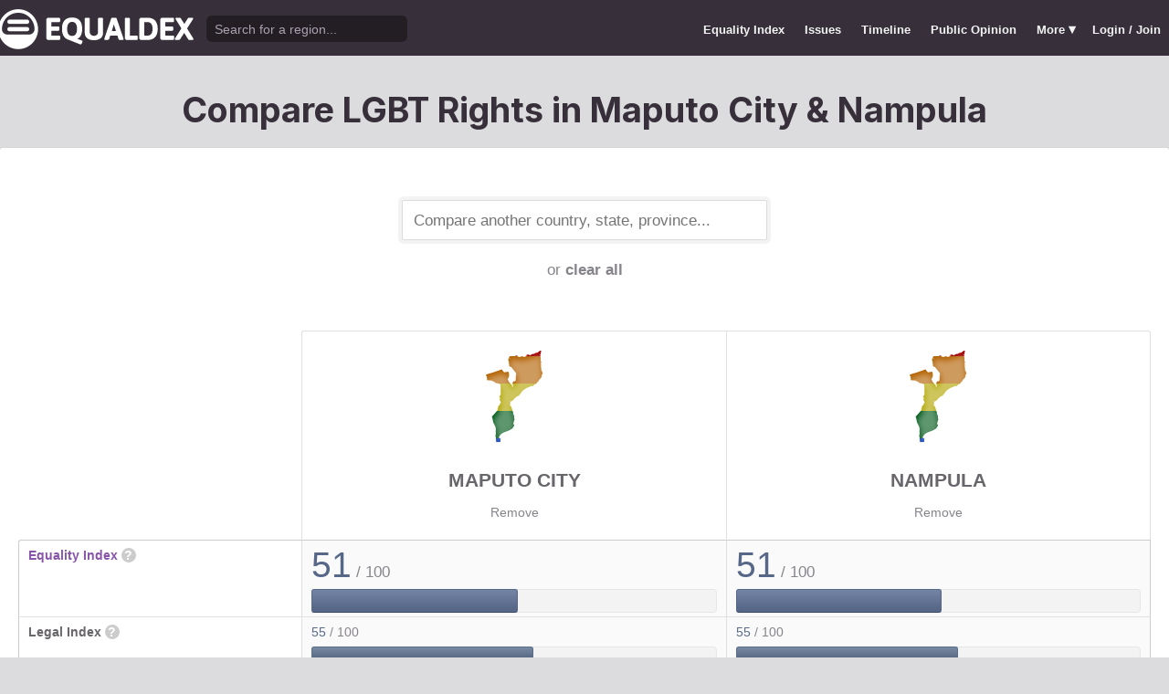

--- FILE ---
content_type: text/html; charset=utf-8
request_url: https://www.equaldex.com/compare/maputo-city/nampula
body_size: 4872
content:
<!DOCTYPE html PUBLIC "-//W3C//DTD XHTML 1.0 Strict//EN" "http://www.w3.org/TR/xhtml1/DTD/xhtml1-strict.dtd"> 
<html xmlns="http://www.w3.org/1999/xhtml" xml:lang="en"> 
<head>
<title>Compare LGBT Rights in Maputo City &amp; Nampula | Equaldex</title> 
<meta name="title" content="Compare LGBT Rights in Maputo City &amp; Nampula | Equaldex" />
<meta name="description" content="Compare LGBT rights and public opinion data between any country, state, or province." /> 
<meta name="keywords" content="LGBT Rights, Gay Marriage, Human Rights, Equality, Data, LGBT Database, LGBT Rights By Country, Equaldex, Equalitopia, Equality, Gay Rights" /> 
<meta http-equiv="Content-Type" content="text/html; charset=iso-8859-1" />
<link rel="shortcut icon" href="/favicon.png">
<link href="/css/style2.css?7" rel="stylesheet" type="text/css" />
<meta name="viewport" content="width=device-width, initial-scale=1.0, maximum-scale=1.0, user-scalable=0" />
<link rel="preconnect" href="https://fonts.googleapis.com">
<link rel="preconnect" href="https://fonts.gstatic.com" crossorigin>
<link href="https://fonts.googleapis.com/css2?family=Inter:wght@100;200;300;400;500;600;700;800;900&display=swap" rel="stylesheet">
<link href='//fonts.googleapis.com/css?family=Asap:400,700' rel='stylesheet' type='text/css' />
<link href="//fonts.googleapis.com/css?family=Open+Sans:300italic,400italic,600italic,700italic,300,400,600,700&amp;lang=en" rel="stylesheet" title="Open Sans Stylesheet" />
<link rel="search" type="application/opensearchdescription+xml" href="https://www.equaldex.com/opensearchdescription.xml" title="Equaldex" />
  <meta property="og:image" content="https://www.equaldex.com/media/logos/equaldex-logo-mark.png" /><meta name="og:title" content="Compare LGBT Rights in Maputo City &amp; Nampula | Equaldex" />
<meta name="og:type" content="article" /> 
<meta name="og:description" content="Compare LGBT rights and public opinion data between any country, state, or province." /> 
<meta name="og:site_name" content="Equaldex" /> 
<meta name="twitter:card" content="summary">
<meta name="twitter:site" content="@equaldex">
<meta name="twitter:creator" content="@equaldex">
<meta name="twitter:title" content="Compare LGBT Rights in Maputo City &amp; Nampula | Equaldex">
<meta name="twitter:description" content="Compare LGBT rights and public opinion data between any country, state, or province.">
<script type="2dde9965f45970347ad308d9-text/javascript" src="https://code.jquery.com/jquery-1.12.1.min.js"></script>
<script type="2dde9965f45970347ad308d9-text/javascript" src="/js/jquery-ui.js"></script> <!-- DIALOG -->
<script type="2dde9965f45970347ad308d9-text/javascript" src="/js/equaldex.js?21"></script>
<script type="2dde9965f45970347ad308d9-module" src="/js/cookieconsent-config.js?2"></script>
<link rel="stylesheet" href="https://cdn.jsdelivr.net/gh/orestbida/cookieconsent@v3.0.0-rc.17/dist/cookieconsent.css">
<script type="2dde9965f45970347ad308d9-text/javascript">
window.dataLayer = window.dataLayer || [];
function gtag(){dataLayer.push(arguments);}
gtag('consent', 'default', {
  'analytics_storage': 'denied'
});
</script>
<script async src="https://www.googletagmanager.com/gtag/js?id=G-04LREBKZLE" type="2dde9965f45970347ad308d9-text/javascript">
</script>
<script type="2dde9965f45970347ad308d9-text/javascript">
  window.dataLayer = window.dataLayer || [];
  function gtag(){dataLayer.push(arguments);}
  gtag('js', new Date());
  gtag('config', 'G-04LREBKZLE');
</script>
<script type="2dde9965f45970347ad308d9-text/javascript">
  function consentGranted() {
    gtag('consent', 'update', {
      'analytics_storage': 'granted'
    });
  }
  function consentRevoked() {
    gtag('consent', 'update', {
      'analytics_storage': 'denied'
    });
  }

  const language = navigator.language || navigator.languages[0];
  const skipCountries = ['CA', 'AU', 'SG', 'JP', 'IN', 'KR', 'BR'];
  const shouldSkip = skipCountries.some(countryCode => language.endsWith('-' + countryCode));
  if(shouldSkip){
    consentGranted();
  }
</script>
<link href="/css/mapglyphs/mapglyphs.css" rel="stylesheet">
<link href="/css/style2.css" rel="stylesheet"></head>
<body>
<script type="2dde9965f45970347ad308d9-text/javascript">
const datepast = '0000-01-01';
const datefuture = '9999-12-12';
const INFO_COLOR1 = 'aa5555';
const INFO_COLOR2 = '556688';
const INFO_COLOR3 = '88aa77';
isLoaded = false;  
window.google_analytics_uacct = "UA-246960-7"; /*Adsense Tracking*/
</script>
<div id="bodywrap">
<div id="header">

  

  <div class="contentw">
    <div class="headerleft">
      <div class="hamburger"><div class="hamburger-inner"></div></div>
      <h1 id="logo"><a href="/"></a></h1>
      <div id="search">
        <form action="/search" method="GET">
                    <div id="searchwrap"><input id="searchbox" type="text" name="q" placeholder="Search for a region..." /></div>
        </form>
      </div>
          </div>
    <ul id="topnav">      
      <li class="topnav_mobile"><a href="/" title="Home">Home</a></li>
      <li class=""><a href="/equality-index" title="LGBT Equality Index">Equality Index</a></li>
      <li class=""><a href="/issue/homosexuality" title="LGBT Issues">Issues</a></li>
      <li class=""><a href="/timeline" title="Timeline of LGBT Rights">Timeline</a></li>
      <li class=""><a href="/surveys" title="LGBT Rights Surveys">Public Opinion</a></li>
<li class="hashiddennav"><a>More <span style="font-size:1.2em">&#9662;</a><ul class="hiddennav"><li><a href="/rate">⭐️ Rate Your Region</a></li><li><a href="/compare">Compare</li><li><a href="/organizations">Organizations</a></li><li><a href="/edit">Editor Dashboard</a></li><li><a href="/help">Help</a></li></ul></li><li><a href="/login?redirect=%2Fcompare%2Fmaputo-city%2Fnampula">Login / Join</a></li>      
      </ul>
  </div>
</div>
<div id="container" class="contentw">
<div id="h1">
	<h1>Compare LGBT Rights in Maputo City &amp; Nampula</h1></div>



<div id="content">
	<div class="wrap">

	

		<div style="max-width:400px;font-size:1.2em;margin:auto;padding:2em 0 2em"><form>
			<input type="text" class="sexy regionCompareSelector" size="20" name="region" id="region" placeholder="Compare another country, state, province..." /><div class="subtle center padt">or <a href="/compare">clear all</a></div><input type="hidden" name="compareRegions" value="maputo-city/nampula">		</form></div>

<div class="unwrap scrollx"><div class="wrap" style=""><table class="sleek compareTable"><thead class="transparent"><tr><th width="25%" style="min-width:180px"></th><th class="rvlog_field tabTop tabTopLeft" style="padding-bottom:1.5em;" width="37.5%"><div class="pad center" style="font-size:1.8em;"><i class="mg map-mz mg-4x rainbow"></i></div><div class="compareTopicLabel"><a href="/region/maputo-city">Maputo City</a></div><div class="center"><a href="/compare/nampula" class="subtle warningLink" style="font-weight:normal;">Remove</a></div></th><th class="rvlog_field tabTop tabTopRight" style="padding-bottom:1.5em;" width="37.5%"><div class="pad center" style="font-size:1.8em;"><i class="mg map-mz mg-4x rainbow"></i></div><div class="compareTopicLabel"><a href="/region/nampula">Nampula</a></div><div class="center"><a href="/compare/maputo-city" class="subtle warningLink" style="font-weight:normal;">Remove</a></div></th></tr></thead><tbody class="flushTopRight flushBottomRight"><tr><td class="rvlog_field"><a href="/equality-index">Equality Index</a> <span id="ei_help" class="helpicon" data-tooltip title="Equaldex's Equality Index is a rating from 0 to 100 (with 100 being the most equal) to help visualize the legal rights and public attitudes towards LGBTQ+ people in a given region. It is the average of the Legal Index and the Public Opinion Index. If public opinion data is not available in a given region, the Equality Index will be the same as the Legal Index.">?</span></td><td style="vertical-align:middle;"><div class="marginBottomS"><span class="huge" style="line-height:1em;color:rgb(86,103,136)">51</span><span class="subtle big"> / 100</span></div><div class="ei_meter"><div class="ei_meter_bar" style="width:50.627%;border:1px solid rgb(86,103,136);
						border-bottom:1px solid rgb(56,73,106);
						background-image:linear-gradient(0deg, rgb(86,103,136) 14%, rgb(116,133,166) 100%);"></div></div></td><td style="vertical-align:middle;"><div class="marginBottomS"><span class="huge" style="line-height:1em;color:rgb(86,103,136)">51</span><span class="subtle big"> / 100</span></div><div class="ei_meter"><div class="ei_meter_bar" style="width:50.627%;border:1px solid rgb(86,103,136);
						border-bottom:1px solid rgb(56,73,106);
						background-image:linear-gradient(0deg, rgb(86,103,136) 14%, rgb(116,133,166) 100%);"></div></div></td></tr><tr><td class="rvlog_field">Legal Index <span id="ei_help" class="helpicon" data-tooltip title="The Legal Index measures the current legal status of over a dozen LGBTQ+ issues, including the legal status of homosexuality, same-sex marriage, the right to change legal gender, etc.">?</span></td><td style="vertical-align:middle;"><div class="marginBottomS"><span class="" style="line-height:1em;color:rgb(90,108,134)">55</span><span class="subtle"> / 100</span></div><div class="ei_meter"><div class="ei_meter_bar" style="width:54.545%;border:1px solid rgb(90,108,134);
						border-bottom:1px solid rgb(60,78,104);
						background-image:linear-gradient(0deg, rgb(90,108,134) 14%, rgb(120,138,164) 100%);;height:12px"></div></div></td><td style="vertical-align:middle;"><div class="marginBottomS"><span class="" style="line-height:1em;color:rgb(90,108,134)">55</span><span class="subtle"> / 100</span></div><div class="ei_meter"><div class="ei_meter_bar" style="width:54.545%;border:1px solid rgb(90,108,134);
						border-bottom:1px solid rgb(60,78,104);
						background-image:linear-gradient(0deg, rgb(90,108,134) 14%, rgb(120,138,164) 100%);;height:12px"></div></div></td></tr><tr><td class="rvlog_field">Public Opinion Index <span id="ei_help" class="helpicon" data-tooltip title="The Public Opinion Index measures public attitudes towards LGBTQ+ people using surveys and polls from reputable organizations.">?</span></td><td class="subtle">Not enough data</td><td class="subtle">Not enough data</td></tr><tr><td colspan="3" class="tableDivider big center" style="height:1.2em">Law</td></tr><tr><td class="rvlog_field">Homosexual activity</td><td><b style="color:#88aa77;">Legal</b><br /><span class="subtle">Since 2015</span></td><td><b style="color:#88aa77;">Legal</b><br /><span class="subtle">Since 2015</span></td></tr><tr><td class="rvlog_field">Same-sex marriage</td><td><b style="color:#aa5555;">Banned</b><br /><span class="subtle">Since 2004</span></td><td><b style="color:#aa5555;">Banned</b><br /><span class="subtle">Since 2004</span></td></tr><tr><td class="rvlog_field">Censorship of LGBT issues</td><td><b style="color:#88aa77;">No censorship</b><br /><span class="subtle">Since 1988</span></td><td><b style="color:#88aa77;">No censorship</b><br /><span class="subtle">Since 1988</span></td></tr><tr><td class="rvlog_field">Right to change legal gender</td><td><b style="color:#666666;">Ambiguous</b><br /><span class="subtle">Since 2004</span></td><td><b style="color:#666666;">Ambiguous</b><br /><span class="subtle">Since 2004</span></td></tr><tr><td class="rvlog_field">Gender-affirming care</td><td><b style="color:#775f73;">Restricted</b></td><td><b style="color:#775f73;">Restricted</b></td></tr><tr><td class="rvlog_field">Legal recognition of non-binary gender</td><td><b style="color:#aa5555;">Not legally recognized</b></td><td><b style="color:#aa5555;">Not legally recognized</b></td></tr><tr><td class="rvlog_field">Hate crime protections</td><td><b style="color:#88aa77;">Sexual orientation and gender identity</b><br /><span class="subtle">Since 2020</span></td><td><b style="color:#88aa77;">Sexual orientation and gender identity</b><br /><span class="subtle">Since 2020</span></td></tr><tr><td class="rvlog_field">LGBT discrimination</td><td><b style="color:#556688;">Illegal in some contexts</b><br /><span class="subtle">Since 2007</span></td><td><b style="color:#556688;">Illegal in some contexts</b><br /><span class="subtle">Since 2007</span></td></tr><tr><td class="rvlog_field">LGBT employment discrimination</td><td><b style="color:#aa5555;">No protections</b><br /><span class="subtle">Since 2024</span></td><td><b style="color:#aa5555;">No protections</b><br /><span class="subtle">Since 2024</span></td></tr><tr><td class="rvlog_field">LGBT housing discrimination</td><td><b style="color:#aa5555;">No protections</b></td><td><b style="color:#aa5555;">No protections</b></td></tr><tr><td class="rvlog_field">Same-sex adoption</td><td><b style="color:#885b69;">Single only</b></td><td><b style="color:#885b69;">Single only</b></td></tr><tr><td class="rvlog_field">Intersex infant surgery</td><td><b style="color:#aa5555;">Not banned</b></td><td><b style="color:#aa5555;">Not banned</b></td></tr><tr><td class="rvlog_field">Serving openly in military</td><td><b style="color:#88aa77;">Legal</b><br /><span class="subtle">Since 2015</span></td><td><b style="color:#88aa77;">Legal</b><br /><span class="subtle">Since 2015</span></td></tr><tr><td class="rvlog_field">Blood donations by MSMs</td><td><b style="color:#88aa77;">Legal</b></td><td><b style="color:#88aa77;">Legal</b></td></tr><tr><td class="rvlog_field">Conversion therapy</td><td><b style="color:#aa5555;">Not banned</b></td><td><b style="color:#aa5555;">Not banned</b></td></tr><tr><td class="rvlog_field">Equal age of consent</td><td><b style="color:#88aa77;">Equal</b><br /><span class="subtle">Since 2015</span></td><td><b style="color:#88aa77;">Equal</b><br /><span class="subtle">Since 2015</span></td></tr><tr><td colspan="3" class="tableDivider big center" style="height:1.2em">Public Opinion</td></tr></tbody><tfoot class="transparent"><tr><td></td><td class="rvlog_field noPad tabBottom tabBottomLeft"><a class="tabButton" href="/region/maputo-city">Full Details</a></td><td class="rvlog_field noPad tabBottom tabBottomRight"><a class="tabButton" href="/region/nampula">Full Details</a></td></tr></tfoot></table></div></div><p class="nothinghere">Full details about each issue can be found on each region's page. Data missing from the above chart? You can help! <a href="/login">Sign&nbsp;up&nbsp;or&nbsp;log&nbsp;in</a> to contribute information to Equaldex!</p><div class="padb3 padt3 center"><h3 class="padb">Share This Comparison</h3><div class="social social_horizontal">
  <div class="social_button">
    <div id="fb-root"></div>
    <div class="fb-like" data-href="https://www.equaldex.com/compare/maputo-city/nampula" data-layout="button_count" data-action="like" data-show-faces="false" data-share="false" style="margin-right:30px"></div>
  </div>
  <div class="social_button">
    <a href="https://twitter.com/share" class="twitter-share-button" data-text="Compare LGBT Rights in Maputo City &amp; Nampula" data-url="https://www.equaldex.com/compare/maputo-city/nampula" data-via="equaldex" data-related="equaldex,danlev" data-lang="en">Tweet</a>
  </div>
</div></div></div><!-- .wrap -->

</div><!-- #content -->
	<div style="clear:both;"></div>
	<footer class="section" id="footer">
		<div class="footer_links" itemscope itemtype="http://schema.org/Organization">
			<a itemprop="sameAs" href="http://www.equaldex.com/discord">Discord</a>&nbsp;
			<a itemprop="sameAs" href="http://twitter.com/equaldex">Twitter</a>&nbsp;
			<a itemprop="sameAs" href="http://facebook.com/equaldex">Facebook</a>&nbsp;
			<a itemprop="sameAs" href="http://instagram.com/equaldexapp">Instagram</a>&nbsp;
			<a itemprop="sameAs" href="http://linkedin.com/company/equalitopia">LinkedIn</a>			
		</div>
		<div id="copyright">
			<div>
				<a href="/about">About</a> 
				<a href="/feedback">Feedback</a> 
				<a href="/press">Press</a> 
				<a href="https://equaldex.stoplight.io/docs/equaldex">API</a> 
				<a href="/terms">Terms</a> 
				<a href="/privacy">Privacy</a>
				<a type="button" data-cc="show-preferencesModal">Cookie Preferences</a>

				<a href="/directory">Directory</a>			</div>
			<div>Copyright &copy; 2026 Equaldex. All rights reserved.</div>
		</div>
				<div id="disclaimer" class="section">
			Equaldex is a collaborative knowledge base crowdsourcing <a href="/" style="color:inherit;">LGBT (lesbian, gay, bisexual, transgender) rights by country</a> and region. <a href="/login" style="color:inherit;">Sign Up</a> to contribute!
		</div>
			</footer>
</div><!-- end #container -->
</div><!-- end #bodywrap -->
<script type="2dde9965f45970347ad308d9-text/javascript">
</script>
<script type="2dde9965f45970347ad308d9-text/javascript">
!function(d,s,id){var js,fjs=d.getElementsByTagName(s)[0];if(!d.getElementById(id)){js=d.createElement(s);js.id=id;js.src="https://platform.twitter.com/widgets.js";fjs.parentNode.insertBefore(js,fjs);}}(document,"script","twitter-wjs");
</script>
<script type="application/ld+json">
{
  "@context": "http://schema.org",
  "@type": "WebSite",
  "url": "http://equaldex.com/",
  "potentialAction": {
    "@type": "SearchAction",
    "target": "https://equaldex.com/search?q={search_term_string}",
    "query-input": "required name=search_term_string"
  }
}
</script>
<script src="/cdn-cgi/scripts/7d0fa10a/cloudflare-static/rocket-loader.min.js" data-cf-settings="2dde9965f45970347ad308d9-|49" defer></script><script defer src="https://static.cloudflareinsights.com/beacon.min.js/vcd15cbe7772f49c399c6a5babf22c1241717689176015" integrity="sha512-ZpsOmlRQV6y907TI0dKBHq9Md29nnaEIPlkf84rnaERnq6zvWvPUqr2ft8M1aS28oN72PdrCzSjY4U6VaAw1EQ==" data-cf-beacon='{"version":"2024.11.0","token":"95a3eb9d702440b7be4a1d9e1e2cb669","r":1,"server_timing":{"name":{"cfCacheStatus":true,"cfEdge":true,"cfExtPri":true,"cfL4":true,"cfOrigin":true,"cfSpeedBrain":true},"location_startswith":null}}' crossorigin="anonymous"></script>
</body></html>

--- FILE ---
content_type: text/css; charset=utf-8
request_url: https://fonts.googleapis.com/css?family=Asap:400,700
body_size: 211
content:
/* vietnamese */
@font-face {
  font-family: 'Asap';
  font-style: normal;
  font-weight: 400;
  font-stretch: 100%;
  src: url(https://fonts.gstatic.com/s/asap/v34/KFO9CniXp96a4Tc2DaTeuDAoKsE615hGW36eA1EfWzU.woff2) format('woff2');
  unicode-range: U+0102-0103, U+0110-0111, U+0128-0129, U+0168-0169, U+01A0-01A1, U+01AF-01B0, U+0300-0301, U+0303-0304, U+0308-0309, U+0323, U+0329, U+1EA0-1EF9, U+20AB;
}
/* latin-ext */
@font-face {
  font-family: 'Asap';
  font-style: normal;
  font-weight: 400;
  font-stretch: 100%;
  src: url(https://fonts.gstatic.com/s/asap/v34/KFO9CniXp96a4Tc2DaTeuDAoKsE615hHW36eA1EfWzU.woff2) format('woff2');
  unicode-range: U+0100-02BA, U+02BD-02C5, U+02C7-02CC, U+02CE-02D7, U+02DD-02FF, U+0304, U+0308, U+0329, U+1D00-1DBF, U+1E00-1E9F, U+1EF2-1EFF, U+2020, U+20A0-20AB, U+20AD-20C0, U+2113, U+2C60-2C7F, U+A720-A7FF;
}
/* latin */
@font-face {
  font-family: 'Asap';
  font-style: normal;
  font-weight: 400;
  font-stretch: 100%;
  src: url(https://fonts.gstatic.com/s/asap/v34/KFO9CniXp96a4Tc2DaTeuDAoKsE615hJW36eA1Ef.woff2) format('woff2');
  unicode-range: U+0000-00FF, U+0131, U+0152-0153, U+02BB-02BC, U+02C6, U+02DA, U+02DC, U+0304, U+0308, U+0329, U+2000-206F, U+20AC, U+2122, U+2191, U+2193, U+2212, U+2215, U+FEFF, U+FFFD;
}
/* vietnamese */
@font-face {
  font-family: 'Asap';
  font-style: normal;
  font-weight: 700;
  font-stretch: 100%;
  src: url(https://fonts.gstatic.com/s/asap/v34/KFO9CniXp96a4Tc2DaTeuDAoKsE615hGW36eA1EfWzU.woff2) format('woff2');
  unicode-range: U+0102-0103, U+0110-0111, U+0128-0129, U+0168-0169, U+01A0-01A1, U+01AF-01B0, U+0300-0301, U+0303-0304, U+0308-0309, U+0323, U+0329, U+1EA0-1EF9, U+20AB;
}
/* latin-ext */
@font-face {
  font-family: 'Asap';
  font-style: normal;
  font-weight: 700;
  font-stretch: 100%;
  src: url(https://fonts.gstatic.com/s/asap/v34/KFO9CniXp96a4Tc2DaTeuDAoKsE615hHW36eA1EfWzU.woff2) format('woff2');
  unicode-range: U+0100-02BA, U+02BD-02C5, U+02C7-02CC, U+02CE-02D7, U+02DD-02FF, U+0304, U+0308, U+0329, U+1D00-1DBF, U+1E00-1E9F, U+1EF2-1EFF, U+2020, U+20A0-20AB, U+20AD-20C0, U+2113, U+2C60-2C7F, U+A720-A7FF;
}
/* latin */
@font-face {
  font-family: 'Asap';
  font-style: normal;
  font-weight: 700;
  font-stretch: 100%;
  src: url(https://fonts.gstatic.com/s/asap/v34/KFO9CniXp96a4Tc2DaTeuDAoKsE615hJW36eA1Ef.woff2) format('woff2');
  unicode-range: U+0000-00FF, U+0131, U+0152-0153, U+02BB-02BC, U+02C6, U+02DA, U+02DC, U+0304, U+0308, U+0329, U+2000-206F, U+20AC, U+2122, U+2191, U+2193, U+2212, U+2215, U+FEFF, U+FFFD;
}
